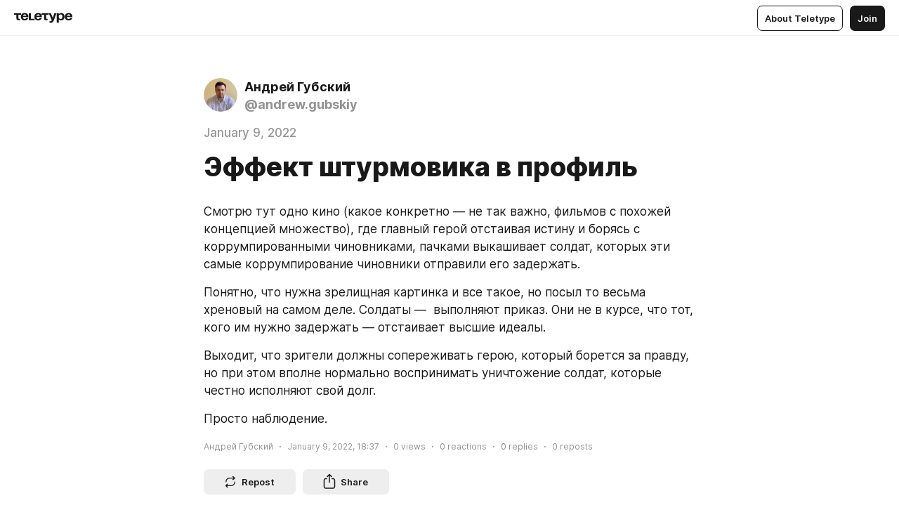

--- FILE ---
content_type: text/html
request_url: https://blog.andrew.gubskiy.com/ZRGAeHb_UIs
body_size: 30332
content:
<!DOCTYPE html>
<html  lang="en" data-theme="auto" data-head-attrs="lang,data-theme">

<head>
  
  <title>Эффект штурмовика в профиль — Teletype</title><meta http-equiv="content-type" content="text/html; charset=UTF-8"><meta name="viewport" content="width=device-width, initial-scale=1, user-scalable=no"><meta name="apple-mobile-web-app-capable" content="yes"><meta name="apple-mobile-web-app-status-bar-style" content="default"><meta name="theme-color" content="#FFFFFF"><meta property="og:url" content="https://blog.andrew.gubskiy.com/ZRGAeHb_UIs"><meta property="og:site_name" content="Teletype"><meta property="tg:site_verification" content="g7j8/rPFXfhyrq5q0QQV7EsYWv4="><meta property="fb:app_id" content="560168947526654"><meta property="fb:pages" content="124472808071141"><meta property="twitter:card" content="summary_large_image"><link rel="canonical" href="https://blog.andrew.gubskiy.com/ZRGAeHb_UIs"><link rel="alternate" href="https://blog.andrew.gubskiy.com/ZRGAeHb_UIs" hreflang="x-default"><link rel="icon" type="image/x-icon" href="/favicon.ico"><link rel="icon" type="image/svg+xml" href="https://teletype.in/static/favicon.f39059fb.svg"><link rel="apple-touch-icon" href="https://teletype.in/static/apple-touch-icon.39e27d32.png"><link rel="search" type="application/opensearchdescription+xml" title="Teletype" href="https://teletype.in/opensearch.xml"><script src="https://yandex.ru/ads/system/context.js" async></script><script type="application/javascript">window.yaContextCb = window.yaContextCb || []</script><meta name="format-detection" content="telephone=no"><meta property="og:type" content="article"><meta name="author" content="Андрей Губский"><meta name="description" content="Смотрю тут одно кино (какое конкретно — не так важно, фильмов с похожей концепцией множество), где главный герой отстаивая истину..."><meta property="author" content="Андрей Губский"><meta property="og:updated_time" content="2022-01-09T18:38:37.305Z"><meta property="og:title" content="Эффект штурмовика в профиль"><meta property="twitter:title" content="Эффект штурмовика в профиль"><meta property="og:description" content="Смотрю тут одно кино (какое конкретно — не так важно, фильмов с похожей концепцией множество), где главный герой отстаивая истину..."><meta property="twitter:description" content="Смотрю тут одно кино (какое конкретно — не так важно, фильмов с похожей концепцией множество), где главный герой отстаивая истину..."><meta property="og:image" content="https://img2.teletype.in/files/9a/5b/9a5b1def-1475-4bd1-9305-70b757917db0.png"><meta property="twitter:image" content="https://img2.teletype.in/files/9a/5b/9a5b1def-1475-4bd1-9305-70b757917db0.png"><meta property="og:image:type" content="image/png"><meta property="og:image:width" content="1200"><meta property="og:image:height" content="630"><meta property="article:author" content="Андрей Губский"><meta property="article:author_url" content="https://blog.andrew.gubskiy.com/"><meta property="article:published_time" content="2022-01-09T18:37:35.387Z"><meta property="article:modified_time" content="2022-01-09T18:38:37.305Z"><meta name="head:count" content="38"><script>window.__INITIAL_STATE__={"config":{"version":"4.41.13","app_version":"4.41.13-4102","build_number":4102,"app":{"name":"teletype","title":"Teletype","url":{"assets":"https:\u002F\u002Fteletype.in","media":"https:\u002F\u002Fteletype.in\u002Ffiles","site":"https:\u002F\u002Fteletype.in","api":"https:\u002F\u002Fteletype.in\u002Fapi","updater":"wss:\u002F\u002Fteletype.in\u002Fupdater","media_api":"https:\u002F\u002Fteletype.in\u002Fmedia"},"links":{"tos":"https:\u002F\u002Fjournal.teletype.in\u002Flegal","journal":"https:\u002F\u002Fjournal.teletype.in\u002F","privacy":"https:\u002F\u002Fjournal.teletype.in\u002Flegal-privacy","domains":"https:\u002F\u002Fjournal.teletype.in\u002Fdomains","features":"https:\u002F\u002Fjournal.teletype.in\u002Ffeatures","updates":"https:\u002F\u002Fjournal.teletype.in\u002F+updates","email":"mailbox@teletype.in","cloudtips":{"tos":"https:\u002F\u002Fstatic.cloudpayments.ru\u002Fdocs\u002FCloudTips\u002Fcloudtips_oferta_teletype.pdf","agreement":"https:\u002F\u002Fstatic.cloudpayments.ru\u002Fdocs\u002FCloudTips\u002Fcloudtips_agreement_teletype.pdf","policy":"https:\u002F\u002Fstatic.cloudpayments.ru\u002Fdocs\u002Fpolicy-cloudpayments.pdf"}},"service":{"metrika":"42100904","ga":"G-74SRE9LWC4","facebook_id":560168947526654,"facebook_pages":"124472808071141","facebook_redirect":"https:\u002F\u002Fteletype.in\u002F.fb-callback","google_id":"589698636327-74fehjo4inhlnkc237ulk51petqlem42.apps.googleusercontent.com","google_redirect":"https:\u002F\u002Fteletype.in\u002F.google-callback","vk_id":51923672,"vk_redirect":"https:\u002F\u002Fteletype.in\u002F.vk-callback","yandex_pay_id":"aca5092b-9bd5-4dd1-875e-0e0be05aff00","yandex_pay_env":"Production","yandex_pay_gw":"cloudpayments","yandex_pay_gw_id":null,"tg_iv":"g7j8\u002FrPFXfhyrq5q0QQV7EsYWv4=","tg_login":"TeletypeAppBot","tg_link":"https:\u002F\u002Ft.me\u002FTeletypeAppBot","twitch_id":"lxc0c8o0u0l42bo1smeno623bnlxhs","twitch_redirect":"https:\u002F\u002Fteletype.in\u002F.twitch-callback","apple_id":"in.teletype.web","apple_redirect":"https:\u002F\u002Fteletype.in\u002F.siwa","recaptcha":"6Lf-zgAVAAAAAJIxQX0tdkzpFySG2e607DdgqRF-","recaptcha_v2":"6Lfm6TEfAAAAAK_crKCAL3BUBLmdZnrsvOeTHMNj","yandes_pay_gw_id":""},"pushes":{"app_id":"9185fd40-8599-4ea3-a2e7-f4e88560970e","auto_register":false,"notify_button":false,"iframe_path":"pushes","subscribe_path":"pushes\u002Fsubscribe"},"domains":{"protocol":"http:","port":null},"articles_on_page":10,"max_users_topics":10,"max_menu_items":10,"max_user_blogs":5,"autosave_timeout":15000,"views_scrolls":null,"articles_reactions":{"default":["👍","👎"],"max_uniq":10},"comments":{"can_edit_period":300000,"autoupdate_period":15000,"max_depth":3,"compact_from":2,"thread_collapse":25,"whitelist":{"formats":["bold","italic","strike","code","link","code"],"items":["p","blockquote","pre","image","youtube","vimeo","rutube","vkvideo"]}},"media":{"accept":[{"ext":".jpg","type":"jpg","types":["image\u002Fjpeg"]},{"ext":".png","type":"png","types":["image\u002Fpng"]},{"ext":".gif","type":"gif","types":["image\u002Fgif"]}],"max_size":5242880,"max_userpic_size":1048576},"langs":{"aliases":{"ru":["ru","be","uk","ky","ab","mo","et","lv"],"en":["en"]},"default":"en"}},"data":{"ttl":{"account":60000,"blog_articles":600000,"app_settings":600000,"showcase":60000,"article":60000,"blog":5000,"search":5000,"unsplash":60000,"comments":15000,"notifications":60000,"emoji":10000000}}},"domain":"blog.andrew.gubskiy.com","timezone":0,"lid":"6563846c-817c-5b84-aa40-1ec660226f91","url":"https:\u002F\u002Fblog.andrew.gubskiy.com\u002FZRGAeHb_UIs","account":{"_loading":false,"id":null,"blog_id":null,"blogs":null,"uri":null,"name":null,"userpic":null,"lang":null,"darkmode":null,"can_create_blog":null,"tfa_enabled":null,"popup_open":false,"wallet":{"loaded":false,"enabled":false,"available":false,"card":null,"balance":null,"receiver":null,"donations":{"params":{"from_date":null,"to_date":null,"blog_id":null},"total":0,"amount":0,"list":[]},"transactions":{"params":{"from_date":null,"to_date":null},"total":0,"amount":0,"list":[]},"payouts":{"params":{"from_date":null,"to_date":null},"total":0,"amount":0,"list":[]},"payout":{"open":false}}},"langs":{"lang":"en"},"app_settings":{"data":{"ad":{"params":{"article-under-text":{"id":"R-A-2565196-12","el":true,"disabled":true,"disableAdult":true,"exclude":[4102528]},"feed-article-under-text":{"id":"R-A-2565196-3","el":true},"article-floor":{"disabled":true,"type":"floorAd","platform":"touch","timeout":5000,"exclude":[4102528]},"blog-floor":{"disabled":true,"type":"floorAd","platform":"touch","timeout":5000,"exclude":[4102528]},"main-floor":{"disabled":true,"type":"floorAd","platform":"touch","timeout":10000},"blog-list":{"id":"R-A-2565196-13","el":true,"every":6,"start":1,"disableAdult":true,"exclude":[4102528]},"main-list":{"id":"R-A-2565196-14","el":true,"every":4},"main-trending-list":{"id":"R-A-2565196-14","disabled":true,"el":true,"every":4,"start":4},"main-following-list":{"id":"R-A-2565196-15","disabled":true,"el":true,"every":4,"start":4},"main-feed":{"id":"R-A-2565196-16","disabled":false,"type":"feed","el":true,"start":4,"every":0,"feedCardCount":4,"mobile":{"feedCardCount":4}},"article-feed":{"id":"R-A-2565196-17","disabled":false,"type":"feed","el":true,"feedCardCount":4,"disableAdult":true,"exclude":[4102528]},"article-above-text":{"id":"R-A-2565196-18","disabled":false,"el":true,"disableAdult":true,"exclude":[4102528]}},"exclude":[4102528]},"updater":{"enabled":true},"example_blogs":[65,71297,111029],"giphy":["https:\u002F\u002Fmedia4.giphy.com\u002Fmedia\u002Fv1.Y2lkPTU2YzQ5Mjdld2hxbXoybWQ0a2M3ZzltZmNyaHBqbjgzNnh3cWUxc3FzbXdmYnQweSZlcD12MV9naWZzX2dpZklkJmN0PWc\u002F14SAx6S02Io1ThOlOY\u002Fgiphy.gif","https:\u002F\u002Fmedia1.giphy.com\u002Fmedia\u002Fv1.Y2lkPTU2YzQ5MjdlZnhsNXJnbmF3NWV6OTN5ZXgzdTBhNHZxdDJmYWgxZHhxcnZodmphcSZlcD12MV9naWZzX2dpZklkJmN0PWc\u002FLdOyjZ7io5Msw\u002Fgiphy.gif","https:\u002F\u002Fmedia1.giphy.com\u002Fmedia\u002Fv1.Y2lkPTU2YzQ5MjdlbjF5dTN3NTM0MTdya2x6MHU0dnNza3NudGVxbWR5dGN0Ynl5OWV3YSZlcD12MV9naWZzX2dpZklkJmN0PWc\u002FlptjRBxFKCJmFoibP3\u002Fgiphy-downsized.gif","https:\u002F\u002Fmedia1.giphy.com\u002Fmedia\u002Fv1.Y2lkPTU2YzQ5MjdlenlnaGFiejF6OGpsbXNxMDh6ZzFvZzBnOHQwemtnNzBqN2lwZ2VnbyZlcD12MV9naWZzX2dpZklkJmN0PWc\u002FLCdPNT81vlv3y\u002Fgiphy-downsized.gif","https:\u002F\u002Fmedia4.giphy.com\u002Fmedia\u002Fv1.Y2lkPTU2YzQ5MjdlajJxOGZwbHJ3bHNobzgwMWNzbDA4dnNzMXZvdnd3dnk2NWx2aWtucyZlcD12MV9naWZzX2dpZklkJmN0PWc\u002FbPdI2MXEbnDUs\u002Fgiphy.gif","https:\u002F\u002Fmedia4.giphy.com\u002Fmedia\u002Fv1.Y2lkPTU2YzQ5MjdlYnp2azkzY214aHAxY211cHVhM2pqdTBkYWx6NGFpb2FvdzlqN3BkbiZlcD12MV9naWZzX2dpZklkJmN0PWc\u002FEXmE33UEtfuQo\u002Fgiphy.gif","https:\u002F\u002Fmedia4.giphy.com\u002Fmedia\u002Fv1.Y2lkPTU2YzQ5MjdlZ3ZyODd2d2s1NHlhZjR4NGIzNW45ZHBicWdrNDhxZGpwc2ZqcHlvYiZlcD12MV9naWZzX2dpZklkJmN0PWc\u002FJLELwGi2ksYTu\u002Fgiphy.gif","https:\u002F\u002Fmedia3.giphy.com\u002Fmedia\u002Fv1.Y2lkPTU2YzQ5Mjdla3plYzZ2bDR5em9xYzh2YzNyMmwwODJzNG1veGxtZGtnN3I0eTQzciZlcD12MV9naWZzX2dpZklkJmN0PWc\u002F56t3lKn4Xym0DQ2Zn7\u002Fgiphy-downsized.gif","https:\u002F\u002Fmedia3.giphy.com\u002Fmedia\u002Fv1.Y2lkPTU2YzQ5MjdlMHJzZ3d1Z3FmbjdpbGxtMXBxZ3gxM3MzaHVjaGJlcWw3cnFueXN2eCZlcD12MV9naWZzX2dpZklkJmN0PWc\u002F3Jhdg8Qro5kMo\u002Fgiphy.gif","https:\u002F\u002Fmedia1.giphy.com\u002Fmedia\u002Fv1.Y2lkPTU2YzQ5Mjdld2ptc3Y2Zng0OXViZ2c4YWVxbmprYWE3NzhzYm5pdGc2cXBnMThzYyZlcD12MV9naWZzX2dpZklkJmN0PWc\u002F3osxYamKD88c6pXdfO\u002Fgiphy.gif","https:\u002F\u002Fmedia0.giphy.com\u002Fmedia\u002Fv1.Y2lkPTU2YzQ5MjdlcXEzcGx4dHZ3Y2c1cjVkNTR6NmYxdnR1aDZ5b3p3ZWhvY2U5bXcydyZlcD12MV9naWZzX2dpZklkJmN0PWc\u002FMOMKdGBAWJDmkYtBUW\u002Fgiphy-downsized.gif"],"unsplash":[{"url":"https:\u002F\u002Fimages.unsplash.com\u002Fphoto-1473864803180-ca1b3d93c9a0?crop=entropy&cs=srgb&fm=jpg&ixid=M3w2MzEyfDB8MXxyYW5kb218fHx8fHx8fHwxNzY5MjQ1MjAxfA&ixlib=rb-4.1.0&q=85","author":"Chris Herath","link":"https:\u002F\u002Funsplash.com\u002F@cherath14"}],"_loadTime":1769246235039},"loading":null},"articles":{"items":{"4018402":{"id":4018402,"uri":"ZRGAeHb_UIs","created_at":"2022-01-09T18:37:35.387Z","published_at":"2022-01-09T18:37:35.385Z","last_edited_at":"2022-01-09T18:38:37.305Z","title":"Эффект штурмовика в профиль","text":"\u003Cdocument\u003E\n\u003Cp anchor=\"27vn\"\u003EСмотрю тут одно кино (какое конкретно — не так важно, фильмов с похожей концепцией множество), где главный герой отстаивая истину и борясь с коррумпированными чиновниками, пачками выкашивает солдат, которых эти самые коррумпирование чиновники отправили его задержать.\u003C\u002Fp\u003E\n\u003Cp anchor=\"UTis\"\u003EПонятно, что нужна зрелищная картинка и все такое, но посыл то весьма хреновый на самом деле. Солдаты —  выполняют приказ. Они не в курсе, что тот, кого им нужно задержать — отстаивает высшие идеалы.\u003C\u002Fp\u003E\n\u003Cp anchor=\"99Yc\"\u003EВыходит, что зрители должны сопереживать герою, который борется за правду, но при этом вполне нормально воспринимать уничтожение солдат, которые честно исполняют свой долг.\u003C\u002Fp\u003E\n\u003Cp anchor=\"C2cg\"\u003EПросто наблюдение. \u003C\u002Fp\u003E\n\u003C\u002Fdocument\u003E","cut_text":"Смотрю тут одно кино (какое конкретно — не так важно, фильмов с похожей концепцией множество), где главный герой отстаивая истину и борясь с коррумпированными чиновниками, пачками выкашивает солдат, которых эти самые коррумпирование чиновники отправили его задержать.","cut_image":null,"cut_article_id":null,"sharing_title":null,"sharing_text":"Смотрю тут одно кино (какое конкретно — не так важно, фильмов с похожей концепцией множество), где главный герой отстаивая истину...","sharing_image":"https:\u002F\u002Fimg2.teletype.in\u002Ffiles\u002F9a\u002F5b\u002F9a5b1def-1475-4bd1-9305-70b757917db0.png","sharing_type":"text","comments_enabled":true,"reactions_enabled":true,"subscriptions_enabled":true,"donations_disabled":null,"reposts_enabled":true,"related_enabled":true,"sharing_enabled":true,"is_post":false,"visibility":"all","allow_indexing":true,"adult":false,"heading_style":{},"views":null,"comments":0,"reactions":0,"reposts":0,"author_id":509300,"creator_id":509300,"author":{"id":509300,"uri":"andrew.gubskiy","domain":"blog.andrew.gubskiy.com","domain_https":true,"name":"Андрей Губский","userpic":"https:\u002F\u002Fteletype.in\u002Ffiles\u002Fcf\u002F94\u002Fcf941705-6543-42cb-8c4e-8f01c43d187d.png","list_style":null,"verified":false,"comments_enabled":true,"reactions_enabled":true,"reposts_enabled":true,"related_enabled":true,"show_teammates":true},"creator":{"id":509300,"uri":"andrew.gubskiy","domain":"blog.andrew.gubskiy.com","domain_https":true,"name":"Андрей Губский","userpic":"https:\u002F\u002Fteletype.in\u002Ffiles\u002Fcf\u002F94\u002Fcf941705-6543-42cb-8c4e-8f01c43d187d.png","verified":false},"topics":null,"articles_mentions":[],"_loadTime":1769246235049}},"loading":false,"related":{},"donations":{"article_id":null,"data":null,"_loadTime":0}},"error":null,"defer":null,"inited":false,"user_ga":null,"user_ym":null,"dom":{"screens":{"medium":false,"tablet":false,"mobile":false},"darkmode":false,"is_safari":false},"feed":{"following":[],"trending":[],"trending_widget":[],"featured_blogs":[]},"articles_reactions":{"items":{},"loading":false},"articles_reposts":{"items":[]},"comments":{"loading":false,"items":{},"info":{}},"blogs":{"items":[],"blocked_teammates":[],"blocked_users":[],"subscribed_users":{"blog_id":null,"total":0,"list":[]},"subscriptions_users":{"blog_id":null,"total":0,"list":[]},"donations":{"blog_id":null,"stats":null,"data":null,"_loadTime":0},"settings":{"items":[],"suggests":{"teammates":[],"topics":[]},"tfa_list":[],"settings":{"open":false,"blog_id":null,"section":null},"new_blog":{"open":false}}},"blog_articles":{"loading":false,"items":{}},"search":{"loading":{"search":false,"suggest":false},"search":{"query":"","blog_id":null,"articles":[],"blogs":[],"offset":{"blogs":0,"articles":0},"total":{"blogs":0,"articles":0}},"suggest":[]},"drafts":{"items":[]},"imports":{"items":[],"loading":false},"emojis":{"data":[],"loading":null,"loadTime":0,"query":""},"varlamov":{"footer":[],"trending":[],"youtube":[],"socials":{},"about":{},"editorial":{},"banners":null,"donations":null,"_full":null,"_loaded":false,"_loadTime":0}};window.__PUBLIC_PATH__='https://teletype.in/';</script><link rel="modulepreload" crossorigin href="https://teletype.in/static/Article.c8d8b299.js"><link rel="stylesheet" href="https://teletype.in/static/Article.3e027f09.css"><link rel="modulepreload" crossorigin href="https://teletype.in/static/AD.9a634925.js"><link rel="stylesheet" href="https://teletype.in/static/AD.9ea140df.css"><link rel="modulepreload" crossorigin href="https://teletype.in/static/meta.d9ace638.js"><link rel="stylesheet" href="https://teletype.in/static/meta.d702ecc6.css"><link rel="modulepreload" crossorigin href="https://teletype.in/static/ArticleCard.5f47752f.js"><link rel="stylesheet" href="https://teletype.in/static/ArticleCard.d179f8e6.css">
  <script type="module" crossorigin src="https://teletype.in/static/index.840c5e98.js"></script>
  <link rel="stylesheet" href="https://teletype.in/static/index.d1a8877c.css">
</head>

<body  class="" style="" data-head-attrs="class,style"><div id="app" style=""><div class="layout" data-v-21f40ab0><div class="menu" data-v-21f40ab0 data-v-658d3930><div class="menu__backdrop" data-v-658d3930></div><div class="menu__content" style="" data-v-658d3930><div class="menu__item" data-v-658d3930><a href="https://teletype.in/" class="menu__logo_image" data-v-658d3930><!--[--><svg xmlns="http://www.w3.org/2000/svg" width="84" height="16" fill="currentColor" viewBox="0 0 84 16" data-v-658d3930><path d="M0 1.288v2.11h3.368v5.18c0 2.302 1.368 2.782 3.367 2.782 1.263 0 1.79-.192 1.79-.192V9.153s-.316.096-.948.096c-.947 0-1.263-.288-1.263-1.15V3.397h3.579v-2.11H0Zm9.674 4.988c0 2.916 1.789 5.275 5.472 5.275 4.526 0 5.157-3.549 5.157-3.549h-2.947s-.315 1.535-2.104 1.535c-1.768 0-2.484-1.151-2.61-2.686h7.745s.021-.345.021-.575C20.408 3.36 18.746 1 15.146 1c-3.599 0-5.472 2.36-5.472 5.276Zm5.472-3.262c1.453 0 2.042.883 2.232 2.11h-4.652c.252-1.227.968-2.11 2.42-2.11Zm14.098 6.139h-5.367V1.288H20.93v9.976h8.314v-2.11Zm-.33-2.877c0 2.916 1.789 5.275 5.472 5.275 4.526 0 5.157-3.549 5.157-3.549h-2.947s-.315 1.535-2.104 1.535c-1.768 0-2.484-1.151-2.61-2.686h7.745s.021-.345.021-.575C39.648 3.36 37.986 1 34.386 1c-3.599 0-5.472 2.36-5.472 5.276Zm5.472-3.262c1.453 0 2.042.883 2.231 2.11h-4.651c.252-1.227.968-2.11 2.42-2.11Zm4.937-1.726v2.11h3.367v5.18c0 2.302 1.369 2.782 3.368 2.782 1.263 0 1.79-.192 1.79-.192V9.153s-.316.096-.948.096c-.947 0-1.263-.288-1.263-1.15V3.397h3.578v-2.11h-9.892Zm21.153 0H57.32l-2.168 6.58-2.673-6.58H49.32l4.42 9.976c-.421.92-.842 1.438-1.895 1.438a5.269 5.269 0 0 1-1.368-.191v2.206s.842.287 1.895.287c2.21 0 3.346-1.17 4.21-3.453l3.893-10.263Zm.312 13.429h2.947v-4.509h.105s.947 1.343 3.262 1.343c3.157 0 4.736-2.494 4.736-5.275C71.838 3.494 70.259 1 67.102 1c-2.42 0-3.368 1.63-3.368 1.63h-.105V1.289h-2.841v13.429Zm2.841-8.441c0-1.804.842-3.262 2.631-3.262 1.79 0 2.631 1.458 2.631 3.262 0 1.803-.842 3.261-2.63 3.261-1.79 0-2.632-1.458-2.632-3.261Zm8.637 0c0 2.916 1.789 5.275 5.472 5.275 4.525 0 5.157-3.549 5.157-3.549h-2.947s-.316 1.535-2.105 1.535c-1.768 0-2.483-1.151-2.61-2.686h7.746S83 6.506 83 6.276C83 3.36 81.337 1 77.738 1c-3.6 0-5.472 2.36-5.472 5.276Zm5.472-3.262c1.452 0 2.042.883 2.231 2.11h-4.651c.252-1.227.968-2.11 2.42-2.11Z"></path></svg><!--]--></a></div><div class="menu__split" data-v-658d3930></div><div class="menu__item" data-v-658d3930><!--[--><!----><div class="menu__buttons" data-v-658d3930><!--[--><!--]--><a href="https://teletype.in/about" class="button m_display_inline" data-v-658d3930 data-v-278085c1><!--[--><div class="button__content" data-v-278085c1><!--[--><!----><!--[--><span class="button__text" data-v-278085c1>About Teletype</span><!--]--><!----><!--]--></div><!----><!----><!--]--></a><a href="https://teletype.in/login?redir=http://blog.andrew.gubskiy.com/ZRGAeHb_UIs" class="button m_type_filled m_display_inline" type="filled" data-v-658d3930 data-v-278085c1><!--[--><div class="button__content" data-v-278085c1><!--[--><!----><!--[--><span class="button__text" data-v-278085c1>Join</span><!--]--><!----><!--]--></div><!----><!----><!--]--></a><!----><!--[--><!--]--><!----><!----><!--[--><!--]--></div><!--]--></div></div><!----></div><div class="layout__content m_main article" data-v-21f40ab0><div class="article__container m_main" itemscope itemtype="http://schema.org/Article" data-v-21f40ab0><div class="article__section" data-v-21f40ab0><div id="bnr-article-above-text-0" data-index="0" class="bnr article__banner" style="" data-v-21f40ab0 data-v-7789da1a><!----></div></div><header class="article__header" data-v-21f40ab0><div class="article__status" data-v-21f40ab0><!----><!----></div><div class="article__author" data-v-21f40ab0><a href="https://blog.andrew.gubskiy.com/" class="article__author_link" data-v-21f40ab0><!--[--><div class="userpic m_size_auto article__author_userpic" data-v-21f40ab0 data-v-42729300><div class="userpic__pic" style="background-image:url(&#39;https://teletype.in/files/cf/94/cf941705-6543-42cb-8c4e-8f01c43d187d.png&#39;);" data-v-42729300></div></div><div class="article__author_content" data-v-21f40ab0><div class="article__author_name" data-v-21f40ab0><span class="article__author_name_value" data-v-21f40ab0>Андрей Губский</span><!----></div><div class="article__author_username" data-v-21f40ab0>@andrew.gubskiy</div></div><!--]--></a><div class="article__author_actions" data-v-21f40ab0><!----><!----></div></div><div class="article__badges" data-v-21f40ab0><!----><div class="article__badges_item" data-v-21f40ab0>January 9, 2022</div></div><h1 class="article__header_title" itemprop="headline" data-v-21f40ab0>Эффект штурмовика в профиль</h1></header><article class="article__content text" itemprop="articleBody" data-v-21f40ab0><!--[--><p data-anchor="27vn" data-node-id="1"><a name="27vn"></a><!--[--><!--]--><!--[-->Смотрю тут одно кино (какое конкретно — не так важно, фильмов с похожей концепцией множество), где главный герой отстаивая истину и борясь с коррумпированными чиновниками, пачками выкашивает солдат, которых эти самые коррумпирование чиновники отправили его задержать.<!--]--></p><p data-anchor="UTis" data-node-id="2"><a name="UTis"></a><!--[--><!--]--><!--[-->Понятно, что нужна зрелищная картинка и все такое, но посыл то весьма хреновый на самом деле. Солдаты —  выполняют приказ. Они не в курсе, что тот, кого им нужно задержать — отстаивает высшие идеалы.<!--]--></p><p data-anchor="99Yc" data-node-id="3"><a name="99Yc"></a><!--[--><!--]--><!--[-->Выходит, что зрители должны сопереживать герою, который борется за правду, но при этом вполне нормально воспринимать уничтожение солдат, которые честно исполняют свой долг.<!--]--></p><p data-anchor="C2cg" data-node-id="4"><a name="C2cg"></a><!--[--><!--]--><!--[-->Просто наблюдение. <!--]--></p><!--]--></article><!----><div class="articleInfo m_text article__info" data-v-21f40ab0 data-v-21587e5e><!----><!--[--><!--[--><div class="articleInfo-info" data-v-21587e5e><a href="https://blog.andrew.gubskiy.com/" class="articleInfo-item m_link" data-v-21587e5e><!--[--><span class="articleInfo-text" data-v-21587e5e>Андрей Губский</span><!--]--></a></div><!----><!----><!----><!----><!----><!--]--><!--[--><!----><div class="articleInfo-info" data-v-21587e5e><div class="articleInfo-item" data-v-21587e5e><span class="articleInfo-text" data-v-21587e5e>January 9, 2022, 18:37</span></div></div><!----><!----><!----><!----><!--]--><!--[--><!----><!----><div class="articleInfo-info" data-v-21587e5e><div class="articleInfo-item" data-v-21587e5e><!----><span class="articleInfo-text" data-v-21587e5e>0</span><span data-v-21587e5e> views</span></div></div><!----><!----><!----><!--]--><!--[--><!----><!----><!----><!----><div class="articleInfo-info" data-v-21587e5e><div class="articleInfo-item" data-v-21587e5e><!----><span class="articleInfo-text" data-v-21587e5e>0</span><span data-v-21587e5e> reactions</span></div></div><!----><!--]--><!--[--><!----><!----><!----><div class="articleInfo-info" data-v-21587e5e><div class="articleInfo-item" data-v-21587e5e><!----><span class="articleInfo-text" data-v-21587e5e>0</span><span data-v-21587e5e> replies</span></div></div><!----><!----><!--]--><!--[--><!----><!----><!----><!----><!----><div class="articleInfo-info" data-v-21587e5e><div class="articleInfo-item" data-v-21587e5e><!----><span class="articleInfo-text" data-v-21587e5e>0</span><span data-v-21587e5e> reposts</span></div></div><!--]--><!--]--><!----><!----><!----><!----></div><div class="article__section" data-v-21f40ab0><button class="button m_icon m_type_flat article__section_button" new-tab="false" type="flat" data-v-21f40ab0 data-v-278085c1><div class="button__content" data-v-278085c1><!--[--><span class="button__icon" data-v-278085c1><!--[--><svg xmlns="http://www.w3.org/2000/svg" width="32" height="32" fill="currentColor" viewBox="0 0 32 32" class="icon" data-icon="repost" data-v-278085c1 data-v-e1294fc0><path fill-rule="evenodd" d="M9.541 21.416c0-.345.28-.625.625-.625h6.667c2.756 0 4.792-1.964 4.792-4.791a.625.625 0 0 1 1.25 0c0 3.53-2.609 6.041-6.042 6.041h-6.666a.625.625 0 0 1-.626-.625Zm.209-4.791A.625.625 0 0 1 9.125 16c0-3.53 2.609-6.041 6.042-6.041h6.666a.625.625 0 1 1 0 1.25h-6.666c-2.756 0-4.792 1.964-4.792 4.791 0 .346-.28.625-.625.625Z" clip-rule="evenodd"></path><path fill-rule="evenodd" d="M9.197 22.052A1.246 1.246 0 0 1 9 21.416c0-.277.12-.506.197-.634.09-.149.203-.292.316-.42.228-.257.517-.526.787-.76a18.995 18.995 0 0 1 1.062-.853l.019-.015.005-.003.002-.002.445.604-.445-.604a.75.75 0 0 1 .89 1.208l-.004.003-.016.012-.062.046a19.322 19.322 0 0 0-.913.737 7.203 7.203 0 0 0-.697.681 7.19 7.19 0 0 0 .698.681 17.417 17.417 0 0 0 .912.737l.062.047.016.011.003.003a.75.75 0 0 1-.888 1.208l.444-.604-.444.604-.003-.001-.005-.004-.02-.015a18.643 18.643 0 0 1-1.062-.853 8.67 8.67 0 0 1-.786-.76 2.963 2.963 0 0 1-.316-.42Zm1.272-.799.005.01a.043.043 0 0 1-.005-.01Zm.005.318a.06.06 0 0 1-.005.01l.005-.01ZM22.386 10c.077.127.198.356.198.633 0 .278-.12.507-.198.635-.09.148-.203.291-.316.42a8.663 8.663 0 0 1-.787.76 18.825 18.825 0 0 1-.991.8l-.07.053-.02.014-.005.004-.001.001-.446-.603.446.603a.75.75 0 0 1-.89-1.207l.004-.003.015-.012.063-.047a19.322 19.322 0 0 0 .912-.736 7.19 7.19 0 0 0 .698-.682 7.216 7.216 0 0 0-.698-.681 17.4 17.4 0 0 0-.912-.736l-.063-.047-.015-.012-.004-.002a.75.75 0 0 1 .889-1.209l-.445.604.445-.604.002.002.006.004.019.014a10.732 10.732 0 0 1 .315.241c.202.157.473.375.747.613.27.234.558.502.786.76.113.128.227.27.316.42Zm-1.272.797-.004-.01.004.01Zm-.004-.317a.055.055 0 0 1 .004-.01s0 .003-.004.01Z" clip-rule="evenodd"></path></svg><!--]--></span><!--[--><span class="button__text" data-v-278085c1>Repost</span><!--]--><!----><!--]--></div><!----><!----></button><button class="button m_icon m_type_flat article__section_button" new-tab="false" type="flat" data-v-21f40ab0 data-v-278085c1><div class="button__content" data-v-278085c1><!--[--><span class="button__icon" data-v-278085c1><!--[--><svg xmlns="http://www.w3.org/2000/svg" width="32" height="32" fill="currentColor" viewBox="0 0 32 32" class="icon" data-icon="share" data-v-278085c1 data-v-e1294fc0><path fill-rule="evenodd" d="M8.453 11.763c.448-.586 1.121-1.013 1.922-1.013h1.875a.75.75 0 0 1 0 1.5h-1.875c-.235 0-.5.123-.73.424-.23.302-.395.752-.395 1.28v8.591c0 .529.164.979.395 1.281.23.301.495.424.73.424h11.25c.235 0 .5-.123.73-.424.23-.302.395-.752.395-1.28v-8.591c0-.529-.164-.979-.395-1.281-.23-.301-.495-.424-.73-.424H19.75a.75.75 0 0 1 0-1.5h1.875c.8 0 1.474.427 1.922 1.013.448.587.703 1.364.703 2.191v8.591c0 .828-.255 1.605-.703 2.192-.448.587-1.121 1.013-1.922 1.013h-11.25c-.8 0-1.474-.427-1.922-1.013-.448-.587-.703-1.364-.703-2.191v-8.591c0-.828.255-1.605.703-2.192Z" clip-rule="evenodd"></path><path fill-rule="evenodd" d="M16 4.75c.21 0 .398.085.534.223l2.997 2.997a.75.75 0 1 1-1.06 1.06l-1.72-1.72v9.19a.75.75 0 0 1-1.5 0V7.311l-1.72 1.72a.75.75 0 0 1-1.06-1.061l2.999-3a.747.747 0 0 1 .53-.22Z" clip-rule="evenodd"></path></svg><!--]--></span><!--[--><span class="button__text" data-v-278085c1>Share</span><!--]--><!----><!--]--></div><!----><!----></button><!--[--><!----><!----><!--]--><!--[--><!--[--><!----><!----><!--]--><!--[--><!----><!----><!--]--><!----><!--]--></div></div><div class="article__container" data-v-21f40ab0><!----><!----><!----><div class="article__section" data-v-21f40ab0><div id="bnr-article-under-text-0" data-index="0" class="bnr article__banner" style="" data-v-21f40ab0 data-v-7789da1a><!----></div></div></div><!----><!----><div class="article__container" data-v-21f40ab0><div class="article__section" data-v-21f40ab0><div id="bnr-article-feed-0" data-index="0" class="bnr article__banner" style="" data-v-21f40ab0 data-v-7789da1a><!----></div></div></div><div id="bnr-article-floor-0" data-index="0" class="bnr" style="" data-v-21f40ab0 data-v-7789da1a><!----></div></div></div><!----><!----><!----><!----><!----><!----><!----><!----><!----><!----></div></body>

</html>
